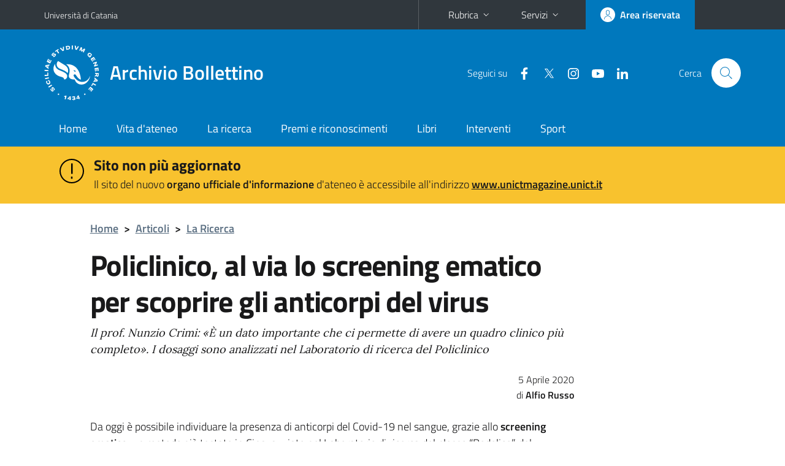

--- FILE ---
content_type: text/html; charset=utf-8
request_url: https://www.archiviobollettino.unict.it/articoli/emergenza-covid-policlinico-al-lo-screening-ematico-scoprire-gli-anticorpi-del-virus
body_size: 15587
content:
<!DOCTYPE html>
<html lang="it">
<head>
<meta charset="utf-8">
<title>Policlinico, al via lo screening ematico per scoprire gli anticorpi del virus | Archivio Bollettino</title>
<meta name="viewport" content="width=device-width,initial-scale=1,shrink-to-fit=no">
<link rel="shortcut icon" href="https://www.archiviobollettino.unict.it/sites/all/themes/id_theme_bollettino/favicon.ico" type="image/vnd.microsoft.icon">
<meta name="description" content="Il prof. Nunzio Crimi: «È un dato importante che ci permette di avere un quadro clinico più completo». I dosaggi sono analizzati nel Laboratorio di ricerca del Policlinico">
<meta name="generator" content="Drupal 7 (https://www.drupal.org)">
<link rel="canonical" href="https://www.archiviobollettino.unict.it/articoli/emergenza-covid-policlinico-al-lo-screening-ematico-scoprire-gli-anticorpi-del-virus">
<link rel="shortlink" href="https://www.archiviobollettino.unict.it/node/2405">
<link href="/bootstrap-italia/css/bootstrap-italia.min.css" rel="stylesheet">
<link type="text/css" rel="stylesheet" href="https://www.archiviobollettino.unict.it/sites/default/files/css/css_xE-rWrJf-fncB6ztZfd2huxqgxu4WO-qwma6Xer30m4.css" media="all">
<link type="text/css" rel="stylesheet" href="https://www.archiviobollettino.unict.it/sites/default/files/css/css_oxEKtbBVVcI_KEerobEBTHhrBQELn6LJij9F7MqK74E.css" media="all">
<link type="text/css" rel="stylesheet" href="https://www.archiviobollettino.unict.it/sites/default/files/css/css_3UCeMC83UohvYpN4MXTUxSGA-Ef98I5B2UbBANY_g5c.css" media="all">
<style type="text/css" media="all">
<!--/*--><![CDATA[/*><!--*/
#alert{background:#f8c22e}#alert h2{font-size:1.333em}#alert a{color:#1c1c1c}
.skiplinks{background-color:#fff}#menu-di-servizio .dropdown-menu,.it-header-slim-right-zone .dropdown-menu{z-index:9999}#menu-servizi{z-index:1001}#nav10.navbar-collapsable{z-index:1000!important}#nav10.navbar-collapsable .close-div{background-color:transparent}

/*]]>*/-->
</style>
<link type="text/css" rel="stylesheet" href="https://www.archiviobollettino.unict.it/sites/default/files/css/css_E4VlyxyL3JMcT6dslWLGb0uQdoI2bh_Xj0N65V-bcWo.css" media="all">
<link type="text/css" rel="stylesheet" href="https://www.archiviobollettino.unict.it/sites/default/files/css/css_wEX_GCUWoTJOGuj71LYT_-mQU8CDqfd7NNQUmBSyfXQ.css" media="all">
<script type="text/javascript" src="https://www.archiviobollettino.unict.it/sites/default/files/js/js_6UR8aB1w5-y_vdUUdWDWlX2QhWu_qIXlEGEV48YgV-c.js"></script>
<script type="text/javascript" src="https://www.archiviobollettino.unict.it/sites/default/files/js/js_onbE0n0cQY6KTDQtHO_E27UBymFC-RuqypZZ6Zxez-o.js"></script>
<script type="text/javascript" src="https://www.archiviobollettino.unict.it/sites/default/files/js/js_1WRuBkG7jpCBl7ywzd20hpLvgBOjk8HhYzHBEhWkZgs.js"></script>
<script type="text/javascript">
<!--//--><![CDATA[//><!--
jQuery.extend(Drupal.settings, {"basePath":"\/","pathPrefix":"","setHasJsCookie":0,"ajaxPageState":{"theme":"id_theme_bollettino","theme_token":"ssRpCs55SiPxDuzVlYA3_2JKNEx32MEJbYlrvvYNRm8","js":{"sites\/all\/modules\/jquery_update\/replace\/jquery\/2.2\/jquery.min.js":1,"misc\/jquery-extend-3.4.0.js":1,"misc\/jquery-html-prefilter-3.5.0-backport.js":1,"misc\/jquery.once.js":1,"misc\/drupal.js":1,"sites\/all\/modules\/jquery_update\/js\/jquery_browser.js":1,"misc\/form-single-submit.js":1,"public:\/\/languages\/it_sOLIX81dsmh4Avcfz92M8i0q2NcvWMh5SCl03pwUEjA.js":1,"sites\/all\/libraries\/colorbox\/jquery.colorbox-min.js":1,"sites\/all\/modules\/colorbox\/js\/colorbox.js":1,"sites\/all\/modules\/colorbox\/styles\/default\/colorbox_style.js":1,"sites\/all\/modules\/lightbox2\/js\/lightbox_lite.js":1},"css":{"modules\/system\/system.base.css":1,"modules\/system\/system.menus.css":1,"modules\/system\/system.messages.css":1,"modules\/system\/system.theme.css":1,"sites\/all\/modules\/calendar\/css\/calendar_multiday.css":1,"modules\/field\/theme\/field.css":1,"modules\/node\/node.css":1,"modules\/search\/search.css":1,"modules\/user\/user.css":1,"sites\/all\/modules\/views\/css\/views.css":1,"sites\/all\/modules\/ckeditor\/css\/ckeditor.css":1,"sites\/all\/modules\/colorbox\/styles\/default\/colorbox_style.css":1,"sites\/all\/modules\/ctools\/css\/ctools.css":1,"sites\/all\/modules\/lightbox2\/css\/lightbox_lite.css":1,"0":1,"1":1,"sites\/all\/modules\/date\/date_api\/date.css":1,"sites\/all\/themes\/id_theme\/style.css":1,"sites\/all\/themes\/id_theme_bollettino\/bollettino.css":1}},"colorbox":{"opacity":"0.85","current":"{current} of {total}","previous":"\u00ab Prev","next":"Next \u00bb","close":"Close","maxWidth":"98%","maxHeight":"98%","fixed":true,"mobiledetect":true,"mobiledevicewidth":"480px","file_public_path":"\/sites\/default\/files","specificPagesDefaultValue":"admin*\nimagebrowser*\nimg_assist*\nimce*\nnode\/add\/*\nnode\/*\/edit\nprint\/*\nprintpdf\/*\nsystem\/ajax\nsystem\/ajax\/*"},"lightbox2":{"rtl":"0","file_path":"\/(\\w\\w\/)public:\/","default_image":"\/sites\/all\/modules\/lightbox2\/images\/brokenimage.jpg","border_size":10,"font_color":"000","box_color":"fff","top_position":"","overlay_opacity":"0.8","overlay_color":"000","disable_close_click":1,"resize_sequence":0,"resize_speed":400,"fade_in_speed":400,"slide_down_speed":600,"use_alt_layout":0,"disable_resize":0,"disable_zoom":0,"force_show_nav":0,"show_caption":1,"loop_items":0,"node_link_text":"View Image Details","node_link_target":0,"image_count":"Image !current of !total","video_count":"Video !current of !total","page_count":"Page !current of !total","lite_press_x_close":"press \u003Ca href=\u0022#\u0022 onclick=\u0022hideLightbox(); return FALSE;\u0022\u003E\u003Ckbd\u003Ex\u003C\/kbd\u003E\u003C\/a\u003E to close","download_link_text":"","enable_login":false,"enable_contact":false,"keys_close":"c x 27","keys_previous":"p 37","keys_next":"n 39","keys_zoom":"z","keys_play_pause":"32","display_image_size":"original","image_node_sizes":"()","trigger_lightbox_classes":"","trigger_lightbox_group_classes":"","trigger_slideshow_classes":"","trigger_lightframe_classes":"","trigger_lightframe_group_classes":"","custom_class_handler":0,"custom_trigger_classes":"","disable_for_gallery_lists":1,"disable_for_acidfree_gallery_lists":true,"enable_acidfree_videos":true,"slideshow_interval":5000,"slideshow_automatic_start":true,"slideshow_automatic_exit":true,"show_play_pause":true,"pause_on_next_click":false,"pause_on_previous_click":true,"loop_slides":false,"iframe_width":600,"iframe_height":400,"iframe_border":1,"enable_video":0,"useragent":"Mozilla\/5.0 (Macintosh; Intel Mac OS X 10_15_7) AppleWebKit\/537.36 (KHTML, like Gecko) Chrome\/131.0.0.0 Safari\/537.36; ClaudeBot\/1.0; +claudebot@anthropic.com)"},"urlIsAjaxTrusted":{"\/search\/node":true}});
//--><!]]>
</script>
</head>
<body class="html not-front not-logged-in no-sidebars page-node page-node- page-node-2405 node-type-articolo">
<div class="skiplinks"><a class="sr-only sr-only-focusable" href="#it-main" accesskey="c">Vai al contenuto principale</a><a class="sr-only sr-only-focusable" href="#it-main-menu" accesskey="n">Vai al menu di navigazione</a></div>
<header class="it-header-wrapper">
<div class="it-header-slim-wrapper">
<div class="container">
<div class="row"><div class="col-12">
<div class="it-header-slim-wrapper-content">
<a class="d-none d-lg-block navbar-brand" href="https://www.unict.it">Università di Catania</a>
<div class="nav-mobile"><nav aria-label="Navigazione accessoria">
<a class="it-opener d-lg-none mr-1" href="https://www.unict.it" aria-hidden="true" tabindex="-1">Università di Catania</a><a class="it-opener d-lg-none" data-toggle="collapse" href="#menu-di-servizio" role="button" aria-expanded="false" aria-controls="menu-di-servizio" title="Apri il menu di servizio"><svg class="icon" role="img"><use href="/bootstrap-italia/svg/sprite.svg#it-expand"></use></svg></a>
<div class="link-list-wrapper collapse" id="menu-di-servizio">
<ul class="link-list border-right-0 pr-0">
<li class="dropdown"><a class="list-item dropdown-toggle" href="#" role="button" data-toggle="dropdown" aria-expanded="false">Rubrica<svg class="icon d-none d-lg-block" role="img"><use href="/bootstrap-italia/svg/sprite.svg#it-expand"></use></svg></a>
<div class="dropdown-menu"><div class="row"><div class="col-12 px-3">
<form action="https://www.unict.it/content/cerca-nella-rubrica" method="post" id="rubrica-form" accept-charset="UTF-8" class="unict-form">
<div class="container">
<div class="form-row"><label for="input-01" class="sr-only">Cerca nella rubrica per cognome</label><input required id="input-01" name="trova" type="text" class="form-control" autocomplete="family-name" placeholder="Cerca nella rubrica per cognome"></div>
<div class="form-row mt-2 mb-1"><input type="submit" class="btn btn-primary btn-xs py-1" value="CERCA"></div>
</div>
</form>
</div></div></div></li>
<li class="dropdown"><a class="list-item dropdown-toggle" href="#" role="button" data-toggle="dropdown" aria-expanded="false">Servizi<svg class="icon d-none d-lg-block" role="img"><use href="/bootstrap-italia/svg/sprite.svg#it-expand"></use></svg></a>
<div class="dropdown-menu" id="menu-servizi"><div class="row"><div class="col-12"><div class="link-list-wrapper">
<ul>
<li><a class="list-item" href="https://studenti.smartedu.unict.it" target="_blank" rel="noopener"><span>Portale studenti</span></a></li>
<li><a class="list-item" href="https://docenti.smartedu.unict.it/docenti/" target="_blank" rel="noopener"><span>Portale docenti / didattica</span></a></li>
<li><a class="list-item" href="https://intranet.unict.it" target="_blank" rel="noopener"><span>Portale personale</span></a></li>
<li><a class="list-item" href="https://segreterie.smartedu.unict.it" target="_blank" rel="noopener"><span>Portale segreterie</span></a></li>
<li><a class="list-item" href="https://www.sida.unict.it" target="_blank" rel="noopener"><span>Biblioteca digitale</span></a></li>
<li><a class="list-item" href="https://webmail365.unict.it" target="_blank" rel="noopener"><span>Webmail studenti</span></a></li>
<li><a class="list-item" href="https://webmail.unict.it" target="_blank" rel="noopener"><span>Webmail docenti e personale</span></a></li>
<li><a class="list-item" href="https://studium.unict.it" target="_blank" rel="noopener"><span>E-learning / Studium</span></a></li>
<li><a class="list-item" href="https://www.unict.it/servizi/servizi-web"><span>Servizi informatici</span></a></li>
<li><a class="list-item" href="https://www.unict.it/servizi"><span><strong>Tutti i servizi</strong> &raquo;</span></a></li>
</ul>
</div></div></div></div></li>
</ul>
</div>
</nav></div>
<div class="it-header-slim-right-zone margin-right-zone">
<a class="btn btn-icon btn-full" href="/user"><span class="rounded-icon"><svg class="icon icon-primary" role="img" aria-label="Accedi all'area riservata"><use href="/bootstrap-italia/svg/sprite.svg#it-user"></use></svg></span><span class="d-none d-lg-block">Area riservata</span></a>
</div>
</div>
</div></div>
</div>
</div>
<div class="it-nav-wrapper">
<div class="it-header-center-wrapper">
<div class="container">
<div class="row"><div class="col-12">
<div class="it-header-center-content-wrapper">
<div class="it-brand-wrapper"><a href="/"><img src="/sites/all/themes/id_theme/unict.svg" alt="Logo UniCt" class="icon unict"><div class="it-brand-text"><h2>Archivio Bollettino</h2></div></a></div>
<div class="it-right-zone"><div class="it-socials d-none d-md-flex"><span>Seguici&nbsp;su</span><ul><li><a href="https://www.facebook.com/universitadeglistudicatania"><svg class="icon" aria-label="Facebook"><use href="/bootstrap-italia/svg/sprite.svg#it-facebook"></use></svg></a></li>
<li><a href="https://twitter.com/unict_it"><svg class="icon" aria-label="Twitter"><use href="/bootstrap-italia/svg/sprite.svg#it-twitter"></use></svg></a></li>
<li><a href="https://www.instagram.com/unictcomunica/"><svg class="icon" aria-label="Instagram"><use href="/bootstrap-italia/svg/sprite.svg#it-instagram"></use></svg></a></li>
<li><a href="https://www.youtube.com/@webtvunict"><svg class="icon" aria-label="YouTube"><use href="/bootstrap-italia/svg/sprite.svg#it-youtube"></use></svg></a></li>
<li><a href="https://it.linkedin.com/school/university-of-catania/"><svg class="icon" aria-label="LinkedIn"><use href="/bootstrap-italia/svg/sprite.svg#it-linkedin"></use></svg></a></li>
</ul></div><div class="it-search-wrapper"><span class="d-none d-md-block">Cerca</span><a class="search-link rounded-icon" href="#" data-target="#searchModal" data-toggle="modal" aria-label="Cerca" title="Cerca"><svg class="icon" role="img"><use href="/bootstrap-italia/svg/sprite.svg#it-search"></use></svg></a></div>
</div>
</div>
</div></div>
</div>
</div>
<div class="it-header-navbar-wrapper">
<div class="container">
<div class="row"><div class="col-12">
<nav class="navbar navbar-expand-lg" aria-label="Navigazione principale">
<button class="custom-navbar-toggler" type="button" aria-controls="nav10" aria-expanded="false" aria-label="attiva / disattiva la navigazione" data-target="#nav10"><svg class="icon" role="img"><use href="/bootstrap-italia/svg/sprite.svg#it-burger"></use></svg></button>
<div class="navbar-collapsable" id="nav10">
<div class="overlay"></div>
<div class="close-div"><button class="close-menu border-0" type="button" aria-label="chiudi"><svg class="icon icon-white" role="img"><use href="/bootstrap-italia/svg/sprite.svg#it-close-big"></use></svg></button></div>
<div class="menu-wrapper" id="it-main-menu">
<ul class="navbar-nav">
<li class="nav-item"><a class="nav-link" href="/">Home</a></li>
<li class="nav-item"><a class="nav-link" href="/vita-dateneo">Vita d&#039;ateneo</a></li>
<li class="nav-item"><a class="nav-link" href="/la-ricerca">La ricerca</a></li>
<li class="nav-item"><a class="nav-link" href="/premi-e-riconoscimenti">Premi e riconoscimenti</a></li>
<li class="nav-item"><a class="nav-link" href="/libri">Libri</a></li>
<li class="nav-item"><a class="nav-link" href="/interventi">Interventi</a></li>
<li class="nav-item"><a class="nav-link" href="/sport">Sport</a></li>
</ul>
</div>
</div>
</nav>
</div></div>
</div>
</div>
</div>
</header>
<div class="region region-after-header">
<div id="block-block-3" class="block block-block">

<div class="content">
<section id="alert"><article><div class="container"><div class="row pt-3">
<div class="col-lg-1 col-2 text-right"><svg class="icon icon-lg"><use href="/bootstrap-italia/svg/sprite.svg#it-warning-circle"></use></svg></div>
<div class="col-lg-11 col-9"><h2 class="mb-1">Sito non più aggiornato</h2><p>Il sito del nuovo <b>organo ufficiale d'informazione</b> d'ateneo è accessibile all'indirizzo <a href="https://www.unictmagazine.unict.it"><b>www.unictmagazine.unict.it</b></a></p></div>
</div></div></article></section>
</div>
</div>
</div>
<main id="it-main">
<section id="breadcrumb">
<div class="container">
<div class="row">
<div class="offset-lg-1 col-lg-11 col-md-12 px-3 px-sm-0 pb-2">
<nav class="breadcrumb-container" aria-label="Percorso di navigazione">
<ol class="breadcrumb">
<li class="breadcrumb-item"><a href="/">Home</a><span class="separator">&gt;</span></li>
<li class="breadcrumb-item"><a href="/archivio-articoli">Articoli</a><span class="separator">&gt;</span></li>
<li class="breadcrumb-item"><a href="/la-ricerca">La Ricerca</a></li></ol>
</nav>
</div>
</div>
</div>
</section>
<section id="content">
<div class="container">
<div class="row">
<div class="offset-lg-1 col-lg-8 col-md-12 px-3 px-sm-0">
<article id="content-node-2405">
<h1>Policlinico, al via lo screening ematico per scoprire gli anticorpi del virus</h1><div class="region region-content">
<div id="block-system-main" class="block block-system">

<div class="content">
<div id="node-2405" class="node node-articolo clearfix" about="/articoli/emergenza-covid-policlinico-al-lo-screening-ematico-scoprire-gli-anticorpi-del-virus" typeof="sioc:Item foaf:Document">

  
      <span property="dc:title" content="Policlinico, al via lo screening ematico per scoprire gli anticorpi del virus" class="rdf-meta element-hidden"></span>
  
  <div class="content">
    <div class="field field-name-field-abstract-ckeditor text-serif font-italic"><div class="field-items"><div class="field-item even"><p>Il prof. Nunzio Crimi: «È un dato importante che ci permette di avere un quadro clinico più completo». I dosaggi sono analizzati nel Laboratorio di ricerca del Policlinico</p>
</div></div></div><div class="field field-name-field-data-pubblicazione field-type-datetime field-label-hidden"><div class="field-items"><div class="field-item even"><span  property="dc:date" datatype="xsd:dateTime" content="2020-04-05T00:00:00+02:00" class="date-display-single">5 Aprile 2020</span></div></div></div><div class="field field-name-field-autore field-type-text field-label-hidden"><div class="field-items"><div class="field-item even">Alfio Russo</div></div></div><div class="field field-name-body field-type-text-with-summary field-label-hidden"><div class="field-items"><div class="field-item even" property="content:encoded"><p>Da oggi è possibile individuare la presenza di anticorpi del Covid-19 nel sangue, grazie allo <strong>screening ematico</strong>, un metodo già testato in Cina, avviato nel Laboratorio di ricerca del plesso “Rodolico” del “Policlinico” dell’Università di Catania.</p>
<p>Un altro contributo importante, dunque, da parte dell’ateneo catanese per l’emergenza Covid-19 visto che, come afferma il prof. <strong>Nunzio Crimi</strong>, ordinario di Malattie dell’Apparato respiratorio, «il dato ottenuto tramite lo screening ci permette di avere un quadro clinico più completo e soprattutto di definire i casi di polmonite da Covid dai casi di polmonite non-Covid e di individuare i soggetti asintomatici». «Il Laboratorio ricerca dell’ateneo di Catania – aggiunge il docente - può effettuare anche 100 dosaggi al giorno e ha già avviato una collaborazione con i reparti di Malattie infettive dell’Ospedale San Marco e di Medicina d’urgenza del presidio “Rodolico” del Policlinico».</p>
<p>«Lo screening ematico – spiega il prof. Crimi - ci permette di ottenere una risposta in 15-20 minuti sulla presenza nel sangue degli anticorpi IgG e IgM rivolti al Covid-19. Questo dato non sostituisce, ma si integra con quello del tampone. È molto utile perché in tempi brevi possiamo effettuare una diagnosi da Covid-19, aumentando così la sensibilità diagnostica. L’utilità del dosaggio ci consente, inoltre, un migliore monitoraggio dei pazienti affetti da Covid e anche di individuare i soggetti asintomatici».</p>
<p>La “ricetta” di questa metodologia risiede nelle immunoglobuline presenti nel sangue: le IgM e le IgG. «Le IgM – aggiunge Crimi - ci permettono di capire se vi è in atto una infezione e quindi ad un elevato valore di IgM corrisponde una infezione più acuta. Le IgG, gli anticorpi “buoni”, deputati alla difesa del nostro corpo, ci consentono di seguire le diverse fasi dell’infezione, da quella più acuta (di solito i primi sette giorni) fino alla guarigione. Più basso è il livello delle IgM e più alto è quello delle IgG per capire che il paziente sta per guarire».</p>
<p>Un dato molto importante anche per l’identificazione dei soggetti asintomatici: «I portatori sani non presentano alcun sintomo di fatto, ma possono contagiare soggetti sani – precisa il docente -. Il dosaggio mi consente di classificare e di definire l’ipotesi di positività del soggetto asintomatico». «Ovviamente – ci tiene a sottolineare il prof. Crimi - il dato dello screening ematico si aggiunge agli altri per un quadro clinico più completo e quindi al dato epidemiologico relativo ai contatti con altre persone positive; al dato sintomatologico (febbre alta, astenia, dolori muscolari, rinocongiuntivite, mal di gola, affanno respiratorio nella fase più acuta); al dato laboratoriale, il tampone; all’esame radiologico, la tac al torace».</p>
</div></div></div><div class="field field-name-field-leggi-anche field-type-viewfield field-label-hidden"><div class="field-items"><div class="field-item even"><div class="view view-similarterms view-id-similarterms view-display-id-block view-dom-id-c39beda45b23a44d20c92b8d0cafd113">
            <div class="view-header">
      <div class="unict_headings"><h3 class="mb-0">Sull'argomento <b>Emergenza Covid-19</b> leggi anche</h3></div>
    </div>
  
  
  
      <div class="view-content">
      <div class="table-responsive-xl mb-3"><table class="table-caption-side-top table-sm views-table cols-0 table">
<caption>Il contributo dell&#039;Università di Catania</caption>
<tbody>
<tr><td class="views-field views-field-field-data-pubblicazione views-align-left"><span  property="dc:date" datatype="xsd:dateTime" content="2021-09-07T00:00:00+02:00" class="date-display-single">07/09/2021</span></td><td class="views-field views-field-title views-align-left"><strong><a href="/articoli/il-malessere-degli-studenti-dell%E2%80%99ateneo-durante-la-pandemia">Il malessere degli studenti dell’Ateneo durante la pandemia</a></strong></td></tr>
<tr><td class="views-field views-field-field-data-pubblicazione views-align-left"><span  property="dc:date" datatype="xsd:dateTime" content="2021-03-01T00:00:00+01:00" class="date-display-single">01/03/2021</span></td><td class="views-field views-field-title views-align-left"><strong><a href="/articoli/la-gestione-del-paziente-oncologico-epoca-covid-19">La gestione del paziente oncologico in epoca Covid-19</a></strong></td></tr>
<tr><td class="views-field views-field-field-data-pubblicazione views-align-left"><span  property="dc:date" datatype="xsd:dateTime" content="2021-02-28T00:00:00+01:00" class="date-display-single">28/02/2021</span></td><td class="views-field views-field-title views-align-left"><strong><a href="/articoli/universit%C3%A0-di-catania-prima-fila-italia-nella-campagna-di-vaccinazione">Università di Catania in prima fila in Italia nella campagna di vaccinazione</a></strong></td></tr>
<tr><td class="views-field views-field-field-data-pubblicazione views-align-left"><span  property="dc:date" datatype="xsd:dateTime" content="2021-02-24T00:00:00+01:00" class="date-display-single">24/02/2021</span></td><td class="views-field views-field-title views-align-left"><strong><a href="/gallery/tablet-comodato-d%E2%80%99uso-gratuito-studenti-del-dipartimento-di-scienze-politiche-e-sociali">Tablet in comodato d’uso gratuito per studenti del dipartimento di Scienze politiche e sociali</a></strong></td></tr>
<tr><td class="views-field views-field-field-data-pubblicazione views-align-left"><span  property="dc:date" datatype="xsd:dateTime" content="2020-11-05T00:00:00+01:00" class="date-display-single">05/11/2020</span></td><td class="views-field views-field-title views-align-left"><strong><a href="/articoli/pace-un-tool-software-di-supporto-ai-radiologi-nella-lotta-al-covid-19">Pace, un tool software di supporto ai radiologi nella lotta al COVID-19</a></strong></td></tr>
<tr><td class="views-field views-field-field-data-pubblicazione views-align-left"><span  property="dc:date" datatype="xsd:dateTime" content="2020-11-03T00:00:00+01:00" class="date-display-single">03/11/2020</span></td><td class="views-field views-field-title views-align-left"><strong><a href="/articoli/coronavirus-medici-specializzandi-intesa-tra-regione-siciliana-e-universit%C3%A0">Coronavirus: medici specializzandi, intesa tra Regione Siciliana e Università</a></strong></td></tr>
<tr><td class="views-field views-field-field-data-pubblicazione views-align-left"><span  property="dc:date" datatype="xsd:dateTime" content="2020-09-29T00:00:00+02:00" class="date-display-single">29/09/2020</span></td><td class="views-field views-field-title views-align-left"><strong><a href="/articoli/la-profssa-caterina-ledda-prima-%E2%80%9Ccovid-manager%E2%80%9D-italia">La prof.ssa Caterina Ledda prima “Covid manager” certificata in Italia </a></strong></td></tr>
<tr><td class="views-field views-field-field-data-pubblicazione views-align-left"><span  property="dc:date" datatype="xsd:dateTime" content="2020-09-11T00:00:00+02:00" class="date-display-single">11/09/2020</span></td><td class="views-field views-field-title views-align-left"><strong><a href="/articoli/emergenza-covid-al-policlinico-e-al-garibaldi-i-centri-trasfusionali-la-raccolta-di-plasma">Emergenza Covid, al Policlinico e al Garibaldi i Centri Trasfusionali per la raccolta di plasma</a></strong></td></tr>
<tr><td class="views-field views-field-field-data-pubblicazione views-align-left"><span  property="dc:date" datatype="xsd:dateTime" content="2020-07-28T00:00:00+02:00" class="date-display-single">28/07/2020</span></td><td class="views-field views-field-title views-align-left"><strong><a href="/comunicati_stampa/alto-gradimento-la-dad-di-unict-un-sondaggio-tra-gli-studenti-premia-l%E2%80%99impegno">Alto gradimento per la Dad di Unict, un sondaggio tra gli studenti premia l’impegno dell’Ateneo durante il lockdown</a></strong></td></tr>
<tr><td class="views-field views-field-field-data-pubblicazione views-align-left"><span  property="dc:date" datatype="xsd:dateTime" content="2020-07-10T00:00:00+02:00" class="date-display-single">10/07/2020</span></td><td class="views-field views-field-title views-align-left"><strong><a href="/articoli/l%E2%80%99universit%C3%A0-di-catania-incontra-il-mondo-imprenditoriale">L’Università di Catania incontra il mondo imprenditoriale</a></strong></td></tr>
<tr><td class="views-field views-field-field-data-pubblicazione views-align-left"><span  property="dc:date" datatype="xsd:dateTime" content="2020-07-09T00:00:00+02:00" class="date-display-single">09/07/2020</span></td><td class="views-field views-field-title views-align-left"><strong><a href="/gallery/le-prime-lauree-presenza-dopo-l%E2%80%99emergenza-sanitaria">Le prime lauree in presenza dopo l’emergenza sanitaria</a></strong></td></tr>
<tr><td class="views-field views-field-field-data-pubblicazione views-align-left"><span  property="dc:date" datatype="xsd:dateTime" content="2020-06-29T00:00:00+02:00" class="date-display-single">29/06/2020</span></td><td class="views-field views-field-title views-align-left"><strong><a href="/articoli/%E2%80%9Cpillole-di-museo%E2%80%9D-tour-virtuali-alla-scoperta-del-patrimonio-museale-dell%E2%80%99universit%C3%A0-di">“Pillole di Museo”, tour virtuali alla scoperta del patrimonio museale dell’Università di Catania</a></strong></td></tr>
<tr><td class="views-field views-field-field-data-pubblicazione views-align-left"><span  property="dc:date" datatype="xsd:dateTime" content="2020-06-27T00:00:00+02:00" class="date-display-single">27/06/2020</span></td><td class="views-field views-field-title views-align-left"><strong><a href="/articoli/mascherine-testate-dall%E2%80%99anti-covid-lab-hanno-ottenuto-la-certificazione-delliss">Mascherine testate dall’Anti-Covid Lab hanno ottenuto la certificazione dell&#039;ISS</a></strong></td></tr>
<tr><td class="views-field views-field-field-data-pubblicazione views-align-left"><span  property="dc:date" datatype="xsd:dateTime" content="2020-06-22T00:00:00+02:00" class="date-display-single">22/06/2020</span></td><td class="views-field views-field-title views-align-left"><strong><a href="/articoli/la-specializzazione-dei-saperi-nellera-del-post-covid-19">La specializzazione dei saperi nell&#039;era del post Covid-19</a></strong></td></tr>
<tr><td class="views-field views-field-field-data-pubblicazione views-align-left"><span  property="dc:date" datatype="xsd:dateTime" content="2020-05-29T00:00:00+02:00" class="date-display-single">29/05/2020</span></td><td class="views-field views-field-title views-align-left"><strong><a href="/comunicati_stampa/orientamento-da-luglio-il-corso-di-preparazione-ai-test-di-ammissione-ai-corsi-di">Orientamento, da luglio il corso di preparazione ai test di ammissione ai corsi di area medica </a></strong></td></tr>
<tr><td class="views-field views-field-field-data-pubblicazione views-align-left"><span  property="dc:date" datatype="xsd:dateTime" content="2020-05-28T00:00:00+02:00" class="date-display-single">28/05/2020</span></td><td class="views-field views-field-title views-align-left"><strong><a href="/gallery/emergenza-covid-mascherine-il-personale-dell%E2%80%99universit%C3%A0-di-catania">Emergenza Covid, mascherine per il personale dell’Università di Catania</a></strong></td></tr>
<tr><td class="views-field views-field-field-data-pubblicazione views-align-left"><span  property="dc:date" datatype="xsd:dateTime" content="2020-05-27T00:00:00+02:00" class="date-display-single">27/05/2020</span></td><td class="views-field views-field-title views-align-left"><strong><a href="/articoli/di3a-continuano-le-visite-tecniche-virtuali">Di3A, continuano le visite tecniche virtuali</a></strong></td></tr>
<tr><td class="views-field views-field-field-data-pubblicazione views-align-left"><span  property="dc:date" datatype="xsd:dateTime" content="2020-05-27T00:00:00+02:00" class="date-display-single">27/05/2020</span></td><td class="views-field views-field-title views-align-left"><strong><a href="/articoli/tremila-litri-di-igienizzante-dall%E2%80%99universit%C3%A0-di-catania-bergamo-e-somaglie">Tremila litri di igienizzante dall’Università di Catania a Bergamo e Somaglia </a></strong></td></tr>
<tr><td class="views-field views-field-field-data-pubblicazione views-align-left"><span  property="dc:date" datatype="xsd:dateTime" content="2020-05-26T00:00:00+02:00" class="date-display-single">26/05/2020</span></td><td class="views-field views-field-title views-align-left"><strong><a href="/articoli/lo-%E2%80%98speaker%E2%80%99-degli-open-days">Lo ‘speaker’ degli Open Days </a></strong></td></tr>
<tr><td class="views-field views-field-field-data-pubblicazione views-align-left"><span  property="dc:date" datatype="xsd:dateTime" content="2020-05-21T00:00:00+02:00" class="date-display-single">21/05/2020</span></td><td class="views-field views-field-title views-align-left"><strong><a href="/articoli/%E2%80%9C-catania-turismo-%C3%A8%E2%80%A6%E2%80%9D-baudo-parmitano-e-altri-famosi-testimonial-di-uno-spot-la-citt%C3%A0">“A Catania turismo è…”: Baudo, Parmitano e altri catanesi testimonial di uno spot per la città</a></strong></td></tr>
<tr><td class="views-field views-field-field-data-pubblicazione views-align-left"><span  property="dc:date" datatype="xsd:dateTime" content="2020-05-21T00:00:00+02:00" class="date-display-single">21/05/2020</span></td><td class="views-field views-field-title views-align-left"><strong><a href="/articoli/open-days-concluso-l%E2%80%99evento-di-orientamento-chi-vuole-iscriversi-all%E2%80%99universit%C3%A0-di-catania">Open Days, concluso l’evento di orientamento per chi vuole iscriversi all’Università di Catania</a></strong></td></tr>
<tr><td class="views-field views-field-field-data-pubblicazione views-align-left"><span  property="dc:date" datatype="xsd:dateTime" content="2020-05-19T00:00:00+02:00" class="date-display-single">19/05/2020</span></td><td class="views-field views-field-title views-align-left"><strong><a href="/articoli/open-days-oggi-la-seconda-giornata-dedicata-ai-dipartimenti-dell%E2%80%99area-delle-scienze-della">Open Days, oggi la seconda giornata dedicata ai dipartimenti dell’area delle Scienze della Vita</a></strong></td></tr>
<tr><td class="views-field views-field-field-data-pubblicazione views-align-left"><span  property="dc:date" datatype="xsd:dateTime" content="2020-05-18T00:00:00+02:00" class="date-display-single">18/05/2020</span></td><td class="views-field views-field-title views-align-left"><strong><a href="/articoli/economia-nuove-%E2%80%98videopillole%E2%80%99-sugli-effetti-di-covid-19">Economia, nuove ‘videopillole’ sugli effetti di Covid-19</a></strong></td></tr>
<tr><td class="views-field views-field-field-data-pubblicazione views-align-left"><span  property="dc:date" datatype="xsd:dateTime" content="2020-05-18T00:00:00+02:00" class="date-display-single">18/05/2020</span></td><td class="views-field views-field-title views-align-left"><strong><a href="/articoli/open-days-unict-2020-inaugurato-l%E2%80%99evento-line-dedicato-chi-vuole-iscriversi-all%E2%80%99universit%C3%A0">Open Days Unict 2020, inaugurato l’evento on line dedicato a chi vuole iscriversi all’Università</a></strong></td></tr>
<tr><td class="views-field views-field-field-data-pubblicazione views-align-left"><span  property="dc:date" datatype="xsd:dateTime" content="2020-05-18T00:00:00+02:00" class="date-display-single">18/05/2020</span></td><td class="views-field views-field-title views-align-left"><strong><a href="/articoli/covid-19-policlinico-e-unict-prima-linea-nello-studio-nazionale-sul-plasma">Covid-19, Policlinico e Unict in prima linea nello studio nazionale sul plasma</a></strong></td></tr>
<tr><td class="views-field views-field-field-data-pubblicazione views-align-left"><span  property="dc:date" datatype="xsd:dateTime" content="2020-05-18T00:00:00+02:00" class="date-display-single">18/05/2020</span></td><td class="views-field views-field-title views-align-left"><strong><a href="/articoli/la-mia-vita-dopo-il-covid">#LaMiaVita Dopo Il Covid</a></strong></td></tr>
<tr><td class="views-field views-field-field-data-pubblicazione views-align-left"><span  property="dc:date" datatype="xsd:dateTime" content="2020-05-14T00:00:00+02:00" class="date-display-single">14/05/2020</span></td><td class="views-field views-field-title views-align-left"><strong><a href="/articoli/open-days-%E2%80%9Conline%E2%80%9D-l%E2%80%99universit%C3%A0-di-catania-si-presenta-alle-future-matricole">Open Days “online”, l’Università di Catania si presenta alle future matricole</a></strong></td></tr>
<tr><td class="views-field views-field-field-data-pubblicazione views-align-left"><span  property="dc:date" datatype="xsd:dateTime" content="2020-05-13T00:00:00+02:00" class="date-display-single">13/05/2020</span></td><td class="views-field views-field-title views-align-left"><strong><a href="/articoli/cinap-uno-%E2%80%9Csportello-virtuale%E2%80%9D-le-future-matricole-con-disabilit%C3%A0-e-dsa">CInAP, uno “sportello virtuale” per le future matricole con disabilità e Dsa</a></strong></td></tr>
<tr><td class="views-field views-field-field-data-pubblicazione views-align-left"><span  property="dc:date" datatype="xsd:dateTime" content="2020-05-11T00:00:00+02:00" class="date-display-single">11/05/2020</span></td><td class="views-field views-field-title views-align-left"><strong><a href="/articoli/microsoft-live-edu-la-didattica-distanza-e-la-risposta-dell%E2%80%99ateneo-alla-crisi-%E2%80%98covid-19%E2%80%99">Microsoft Live Edu, la didattica a distanza e la risposta dell’Ateneo alla crisi ‘Covid-19’</a></strong></td></tr>
<tr><td class="views-field views-field-field-data-pubblicazione views-align-left"><span  property="dc:date" datatype="xsd:dateTime" content="2020-05-09T00:00:00+02:00" class="date-display-single">09/05/2020</span></td><td class="views-field views-field-title views-align-left"><strong><a href="/articoli/video-%E2%80%98pillole%E2%80%99-di-economia-sui-problemi-derivanti-dall%E2%80%99emergenza-covid-19">Video ‘pillole’ di Economia sui problemi derivanti dall’emergenza Covid-19</a></strong></td></tr>
<tr><td class="views-field views-field-field-data-pubblicazione views-align-left"><span  property="dc:date" datatype="xsd:dateTime" content="2020-05-06T00:00:00+02:00" class="date-display-single">06/05/2020</span></td><td class="views-field views-field-title views-align-left"><strong><a href="/articoli/trasferimento-da-altri-atenei-ecco-il-bando-unict">Trasferimento da altri atenei, ecco il bando Unict</a></strong></td></tr>
<tr><td class="views-field views-field-field-data-pubblicazione views-align-left"><span  property="dc:date" datatype="xsd:dateTime" content="2020-05-05T00:00:00+02:00" class="date-display-single">05/05/2020</span></td><td class="views-field views-field-title views-align-left"><strong><a href="/articoli/la-formazione-non-si-ferma-%E2%80%9Cdistanti-ma-vicini%E2%80%9D">La Formazione non si ferma: “Distanti, ma vicini” </a></strong></td></tr>
<tr><td class="views-field views-field-field-data-pubblicazione views-align-left"><span  property="dc:date" datatype="xsd:dateTime" content="2020-05-05T00:00:00+02:00" class="date-display-single">05/05/2020</span></td><td class="views-field views-field-title views-align-left"><strong><a href="/articoli/%E2%80%9Cfase-2%E2%80%9D-ateneo-emanate-le-indicazioni-la-didattica-e-il-rientro-negli-uffici">“Fase 2” in Ateneo, emanate le indicazioni per la didattica e il rientro negli uffici</a></strong></td></tr>
<tr><td class="views-field views-field-field-data-pubblicazione views-align-left"><span  property="dc:date" datatype="xsd:dateTime" content="2020-05-02T00:00:00+02:00" class="date-display-single">02/05/2020</span></td><td class="views-field views-field-title views-align-left"><strong><a href="/articoli/%E2%80%9Cunict-aiuta-chi-ti-aiuta%E2%80%9D-2000-mascherine-ffp3-gli-ospedali-catanesi">“Unict aiuta chi ti aiuta”, 2000 mascherine FFP3 per gli ospedali catanesi</a></strong></td></tr>
<tr><td class="views-field views-field-field-data-pubblicazione views-align-left"><span  property="dc:date" datatype="xsd:dateTime" content="2020-04-30T00:00:00+02:00" class="date-display-single">30/04/2020</span></td><td class="views-field views-field-title views-align-left"><strong><a href="/articoli/proroga-tasse-e-accesso-ai-corsi-di-laurea-due-novit%C3%A0-arrivo">Proroga tasse e accesso ai corsi di laurea, due novità in arrivo</a></strong></td></tr>
<tr><td class="views-field views-field-field-data-pubblicazione views-align-left"><span  property="dc:date" datatype="xsd:dateTime" content="2020-04-29T00:00:00+02:00" class="date-display-single">29/04/2020</span></td><td class="views-field views-field-title views-align-left"><strong><a href="/articoli/sostenibilit%C3%A0-nella-gestione-d%E2%80%99impresa-al-tempo-di-covid-19">Sostenibilità nella gestione d’impresa al tempo di Covid-19</a></strong></td></tr>
<tr><td class="views-field views-field-field-data-pubblicazione views-align-left"><span  property="dc:date" datatype="xsd:dateTime" content="2020-04-28T00:00:00+02:00" class="date-display-single">28/04/2020</span></td><td class="views-field views-field-title views-align-left"><strong><a href="/articoli/tre-docenti-etnei-nella-commissione-di-esperti-del-programma-nazionale-la-ricerca-2021-2027">Tre docenti etnei nella Commissione di esperti del Programma nazionale per la Ricerca 2021-2027</a></strong></td></tr>
<tr><td class="views-field views-field-field-data-pubblicazione views-align-left"><span  property="dc:date" datatype="xsd:dateTime" content="2020-04-09T00:00:00+02:00" class="date-display-single">09/04/2020</span></td><td class="views-field views-field-title views-align-left"><strong><a href="/articoli/%E2%80%9Cunict-aiuta-chi-ti-aiuta%E2%80%9D-gi%C3%A0-raccolti-60-mila-euro-gli-ospedali-catanesi">“Unict aiuta chi ti aiuta”, già raccolti 60 mila euro per gli ospedali catanesi</a></strong></td></tr>
<tr><td class="views-field views-field-field-data-pubblicazione views-align-left"><span  property="dc:date" datatype="xsd:dateTime" content="2020-04-08T00:00:00+02:00" class="date-display-single">08/04/2020</span></td><td class="views-field views-field-title views-align-left"><strong><a href="/articoli/nascere-ai-tempi-del-coronavirus">Nascere ai tempi del Coronavirus</a></strong></td></tr>
<tr><td class="views-field views-field-field-data-pubblicazione views-align-left"><span  property="dc:date" datatype="xsd:dateTime" content="2020-04-06T00:00:00+02:00" class="date-display-single">06/04/2020</span></td><td class="views-field views-field-title views-align-left"><strong><a href="/articoli/cinap-attivi-tutti-i-servizi-supporto-degli-studenti-diversabili-e-con-dsa">CInAP, attivi tutti i servizi a supporto degli studenti diversabili e con Dsa</a></strong></td></tr>
<tr><td class="views-field views-field-field-data-pubblicazione views-align-left"><span  property="dc:date" datatype="xsd:dateTime" content="2020-04-01T00:00:00+02:00" class="date-display-single">01/04/2020</span></td><td class="views-field views-field-title views-align-left"><strong><a href="/articoli/accordo-ersu-unict-la-residenza-toscano-scuderi-alloggio-temporaneo-medici-e-specializzandi">Accordo Ersu-Unict, la residenza Toscano-Scuderi alloggio temporaneo per medici e specializzandi</a></strong></td></tr>
<tr><td class="views-field views-field-field-data-pubblicazione views-align-left"><span  property="dc:date" datatype="xsd:dateTime" content="2020-03-31T00:00:00+02:00" class="date-display-single">31/03/2020</span></td><td class="views-field views-field-title views-align-left"><strong><a href="/gallery/emergenza-covid-al-%E2%80%9Csan-marco%E2%80%9D-aprono-i-reparti-di-clinica-medica-e-pneumologia">Al “San Marco” aprono i reparti di Clinica medica e Pneumologia</a></strong></td></tr>
<tr><td class="views-field views-field-field-data-pubblicazione views-align-left"><span  property="dc:date" datatype="xsd:dateTime" content="2020-03-27T00:00:00+01:00" class="date-display-single">27/03/2020</span></td><td class="views-field views-field-title views-align-left"><strong><a href="/articoli/%E2%80%9Cunict-aiuta-chi-ti-aiuta%E2%80%9D-l%E2%80%99ateneo-sostegno-degli-ospedali-catanesi">“UNICT aiuta chi ti aiuta”, l’ateneo a sostegno degli ospedali catanesi</a></strong></td></tr>
<tr><td class="views-field views-field-field-data-pubblicazione views-align-left"><span  property="dc:date" datatype="xsd:dateTime" content="2020-03-24T00:00:00+01:00" class="date-display-single">24/03/2020</span></td><td class="views-field views-field-title views-align-left"><strong><a href="/articoli/l%E2%80%99universit%C3%A0-di-catania-produrr%C3%A0-soluzione-disinfettante-la-protezione-civile-regionale">L’Università di Catania produrrà soluzione disinfettante per la Protezione civile regionale</a></strong></td></tr>
<tr><td class="views-field views-field-field-data-pubblicazione views-align-left"><span  property="dc:date" datatype="xsd:dateTime" content="2020-03-20T00:00:00+01:00" class="date-display-single">20/03/2020</span></td><td class="views-field views-field-title views-align-left"><strong><a href="/articoli/antonella-agodi-nel-gruppo-di-lavoro-prevenzione-e-controllo-delle-infezioni-delliss">Antonella Agodi nel Gruppo di lavoro &quot;Prevenzione e Controllo delle Infezioni&quot; dell&#039;Iss</a></strong></td></tr>
<tr><td class="views-field views-field-field-data-pubblicazione views-align-left"><span  property="dc:date" datatype="xsd:dateTime" content="2020-03-06T00:00:00+01:00" class="date-display-single">06/03/2020</span></td><td class="views-field views-field-title views-align-left"><strong><a href="/gallery/da-luned%C3%AC-al-la-didattica-line">Da lunedì al via la didattica on line</a></strong></td></tr>
</tbody>
</table></div><div class="table-responsive-xl mb-3"><table class="table-caption-side-top table-sm views-table cols-0 table">
<caption>Ricerca</caption>
<tbody>
<tr><td class="views-field views-field-field-data-pubblicazione views-align-left"><span  property="dc:date" datatype="xsd:dateTime" content="2021-03-06T00:00:00+01:00" class="date-display-single">06/03/2021</span></td><td class="views-field views-field-title views-align-left"><strong><a href="/articoli/il-trattamento-anticorpale-%C3%A8-parzialmente-inefficace-su-pazienti-gravi-affetti-da-covid">Il trattamento anticorpale è parzialmente inefficace su pazienti gravi affetti da Covid</a></strong></td></tr>
<tr><td class="views-field views-field-field-data-pubblicazione views-align-left"><span  property="dc:date" datatype="xsd:dateTime" content="2021-03-06T00:00:00+01:00" class="date-display-single">06/03/2021</span></td><td class="views-field views-field-title views-align-left"><strong><a href="/articoli/mobilit%C3%A0-temperatura-anzianit%C3%A0-della-popolazione-e-inquinamento-incidono-sull%E2%80%99impatto-del">Mobilità, temperatura, anzianità della popolazione e inquinamento incidono sull’impatto del Covid</a></strong></td></tr>
<tr><td class="views-field views-field-field-data-pubblicazione views-align-left"><span  property="dc:date" datatype="xsd:dateTime" content="2021-02-25T00:00:00+01:00" class="date-display-single">25/02/2021</span></td><td class="views-field views-field-title views-align-left"><strong><a href="/articoli/clima-e-inquinamento-favoriscono-la-trasmissione-e-la-sopravvivenza-del-covid-19">Clima e inquinamento favoriscono la trasmissione e la sopravvivenza del Covid-19</a></strong></td></tr>
<tr><td class="views-field views-field-field-data-pubblicazione views-align-left"><span  property="dc:date" datatype="xsd:dateTime" content="2020-11-09T00:00:00+01:00" class="date-display-single">09/11/2020</span></td><td class="views-field views-field-title views-align-left"><strong><a href="/articoli/polosa-e-tomaselli-designati-editori-di-una-importante-rivista-la-ricerca-sul-covid-19">Polosa e Tomaselli designati editori di una importante rivista per la ricerca sul COVID-19</a></strong></td></tr>
<tr><td class="views-field views-field-field-data-pubblicazione views-align-left"><span  property="dc:date" datatype="xsd:dateTime" content="2020-10-13T00:00:00+02:00" class="date-display-single">13/10/2020</span></td><td class="views-field views-field-title views-align-left"><strong><a href="/articoli/vaccinazione-anti-influenzale-et%C3%A0-infantile-al-tempo-del-covid-19">Vaccinazione anti-influenzale in età infantile al tempo del COVID-19</a></strong></td></tr>
<tr><td class="views-field views-field-field-data-pubblicazione views-align-left"><span  property="dc:date" datatype="xsd:dateTime" content="2020-07-27T00:00:00+02:00" class="date-display-single">27/07/2020</span></td><td class="views-field views-field-title views-align-left"><strong><a href="/articoli/il-lockdown-%E2%80%9Cspegne%E2%80%9D-il-rumore-sismico-del-50-livello-mondiale">Il lockdown “spegne” il rumore sismico del 50% a livello mondiale </a></strong></td></tr>
<tr><td class="views-field views-field-field-data-pubblicazione views-align-left"><span  property="dc:date" datatype="xsd:dateTime" content="2020-07-23T00:00:00+02:00" class="date-display-single">23/07/2020</span></td><td class="views-field views-field-title views-align-left"><strong><a href="/articoli/malattie-rare-al-tempo-del-covid-19-dall%E2%80%99emergenza-alla-ripartenza">Malattie rare al tempo del Covid-19, dall’emergenza alla ripartenza</a></strong></td></tr>
<tr><td class="views-field views-field-field-data-pubblicazione views-align-left"><span  property="dc:date" datatype="xsd:dateTime" content="2020-05-29T00:00:00+02:00" class="date-display-single">29/05/2020</span></td><td class="views-field views-field-title views-align-left"><strong><a href="/articoli/gli-italiani-e-l%E2%80%99informazione-durante-il-lockdown">Gli italiani e l’informazione durante il lockdown</a></strong></td></tr>
<tr><td class="views-field views-field-field-data-pubblicazione views-align-left"><span  property="dc:date" datatype="xsd:dateTime" content="2020-05-19T00:00:00+02:00" class="date-display-single">19/05/2020</span></td><td class="views-field views-field-title views-align-left"><strong><a href="/articoli/limpatto-della-pandemia-nellet%C3%A0-pediatrica">L&#039;impatto della pandemia nell&#039;età pediatrica</a></strong></td></tr>
<tr><td class="views-field views-field-field-data-pubblicazione views-align-left"><span  property="dc:date" datatype="xsd:dateTime" content="2020-05-17T00:00:00+02:00" class="date-display-single">17/05/2020</span></td><td class="views-field views-field-title views-align-left"><strong><a href="/articoli/medicina-del-lavoro-tra-sars-cov-2-e-operatori-sanitari">Medicina del lavoro tra SARS-CoV-2 e operatori sanitari</a></strong></td></tr>
<tr><td class="views-field views-field-field-data-pubblicazione views-align-left"><span  property="dc:date" datatype="xsd:dateTime" content="2020-05-14T00:00:00+02:00" class="date-display-single">14/05/2020</span></td><td class="views-field views-field-title views-align-left"><strong><a href="/articoli/covid-19-nuovo-approccio-farmacologico-evidenziato-da-ricerca-internazionale">Covid-19: nuovo approccio farmacologico evidenziato da ricerca internazionale </a></strong></td></tr>
<tr><td class="views-field views-field-field-data-pubblicazione views-align-left"><span  property="dc:date" datatype="xsd:dateTime" content="2020-05-09T00:00:00+02:00" class="date-display-single">09/05/2020</span></td><td class="views-field views-field-title views-align-left"><strong><a href="/articoli/%E2%80%9Cdistantia%E2%80%9D-l%E2%80%99app-di-unict-il-distanziamento">“Distantia”, l’app di Unict per il distanziamento</a></strong></td></tr>
<tr><td class="views-field views-field-field-data-pubblicazione views-align-left"><span  property="dc:date" datatype="xsd:dateTime" content="2020-05-08T00:00:00+02:00" class="date-display-single">08/05/2020</span></td><td class="views-field views-field-title views-align-left"><strong><a href="/articoli/covid-19-e-intelligenza-artificiale-nuove-soluzioni-misurare-il-corretto-%E2%80%9Csocial-distancing">Covid-19 e Intelligenza artificiale: nuove soluzioni per misurare il corretto “Social Distancing”</a></strong></td></tr>
<tr><td class="views-field views-field-field-data-pubblicazione views-align-left"><span  property="dc:date" datatype="xsd:dateTime" content="2020-05-08T00:00:00+02:00" class="date-display-single">08/05/2020</span></td><td class="views-field views-field-title views-align-left"><strong><a href="/articoli/un-modello-computazionale-riproduce-%E2%80%9C-silico%E2%80%9D-il-decorso-del-covid-19">Un modello computazionale riproduce “in silico” il decorso del Covid-19</a></strong></td></tr>
<tr><td class="views-field views-field-field-data-pubblicazione views-align-left"><span  property="dc:date" datatype="xsd:dateTime" content="2020-05-06T00:00:00+02:00" class="date-display-single">06/05/2020</span></td><td class="views-field views-field-title views-align-left"><strong><a href="/gallery/nuovi-dispositivi-di-protezione-individuale-facciale-al-personale-medico-sanitario">Nuovi Dispositivi di protezione individuale &quot;facciale&quot; al personale medico-sanitario</a></strong></td></tr>
<tr><td class="views-field views-field-field-data-pubblicazione views-align-left"><span  property="dc:date" datatype="xsd:dateTime" content="2020-04-29T00:00:00+02:00" class="date-display-single">29/04/2020</span></td><td class="views-field views-field-title views-align-left"><strong><a href="/gallery/covid-19-effetti-diversi-su-uomini-e-donne-ricerca-unict-prova-spiegare-il-perch%C3%A9">Covid-19, effetti diversi su uomini e donne: ricerca Unict prova a spiegare il perché</a></strong></td></tr>
<tr><td class="views-field views-field-field-data-pubblicazione views-align-left"><span  property="dc:date" datatype="xsd:dateTime" content="2020-04-18T00:00:00+02:00" class="date-display-single">18/04/2020</span></td><td class="views-field views-field-title views-align-left"><strong><a href="/articoli/un-modello-epidemico-stimare-positivi-non-identificati">Un modello epidemico per stimare positivi non identificati </a></strong></td></tr>
<tr><td class="views-field views-field-field-data-pubblicazione views-align-left"><span  property="dc:date" datatype="xsd:dateTime" content="2020-04-16T00:00:00+02:00" class="date-display-single">16/04/2020</span></td><td class="views-field views-field-title views-align-left"><strong><a href="/articoli/anti-covid-lab-libera-delliss-ai-test-su-mascherine-chirurgiche-uso-medico">Anti-Covid Lab, via libera dell&#039;ISS ai test su mascherine chirurgiche a uso medico </a></strong></td></tr>
<tr><td class="views-field views-field-field-data-pubblicazione views-align-left"><span  property="dc:date" datatype="xsd:dateTime" content="2020-04-10T00:00:00+02:00" class="date-display-single">10/04/2020</span></td><td class="views-field views-field-title views-align-left"><strong><a href="/articoli/emergenza-covid-uno-studio-sulle-possibili-cause-della-diversa-diffusione-italia">Uno studio sulle possibili cause della diversa diffusione in Italia</a></strong></td></tr>
<tr><td class="views-field views-field-field-data-pubblicazione views-align-left"><span  property="dc:date" datatype="xsd:dateTime" content="2020-04-09T00:00:00+02:00" class="date-display-single">09/04/2020</span></td><td class="views-field views-field-title views-align-left"><strong><a href="/articoli/emergenza-covid-fine-aprile-solo-pochi-contagi">A fine aprile solo pochi contagi</a></strong></td></tr>
<tr><td class="views-field views-field-field-data-pubblicazione views-align-left"><span  property="dc:date" datatype="xsd:dateTime" content="2020-03-31T00:00:00+02:00" class="date-display-single">31/03/2020</span></td><td class="views-field views-field-title views-align-left"><strong><a href="/articoli/catania-nasce-%E2%80%9Canticovid-lab%E2%80%9D-testare-tessuti-mascherine-e-dpi-anti-covid-19">A Catania nasce “Anti_Covid-Lab” per testare tessuti per mascherine e Dpi</a></strong></td></tr>
<tr><td class="views-field views-field-field-data-pubblicazione views-align-left"><span  property="dc:date" datatype="xsd:dateTime" content="2020-03-22T00:00:00+01:00" class="date-display-single">22/03/2020</span></td><td class="views-field views-field-title views-align-left"><strong><a href="/articoli/i-sensori-del-progetto-%E2%80%9Cmediwarn%E2%80%9D-supporto-della-gestione-dell%E2%80%99emergenza-covid-19">I sensori del progetto “Mediwarn” a supporto della gestione dell’emergenza </a></strong></td></tr>
<tr><td class="views-field views-field-field-data-pubblicazione views-align-left"><span  property="dc:date" datatype="xsd:dateTime" content="2020-03-13T00:00:00+01:00" class="date-display-single">13/03/2020</span></td><td class="views-field views-field-title views-align-left"><strong><a href="/comunicati_stampa/l%E2%80%99universit%C3%A0-di-catania-avvia-la-distribuzione-di-una-soluzione-igienizzante">L’Università di Catania avvia la distribuzione di una soluzione igienizzante</a></strong></td></tr>
</tbody>
</table></div><div class="table-responsive-xl mb-3"><table class="table-caption-side-top table-sm views-table cols-0 table">
<caption>Interventi</caption>
<tbody>
<tr><td class="views-field views-field-field-data-pubblicazione views-align-left"><span  property="dc:date" datatype="xsd:dateTime" content="2021-02-23T00:00:00+01:00" class="date-display-single">23/02/2021</span></td><td class="views-field views-field-title views-align-left"><strong><a href="/articoli/caccia-del-virus">A caccia del virus</a></strong></td></tr>
<tr><td class="views-field views-field-field-data-pubblicazione views-align-left"><span  property="dc:date" datatype="xsd:dateTime" content="2020-07-01T00:00:00+02:00" class="date-display-single">01/07/2020</span></td><td class="views-field views-field-title views-align-left"><strong><a href="/articoli/cosa-abbiamo-imparato-dal-covid-19">Cosa abbiamo imparato dal COVID-19?</a></strong></td></tr>
<tr><td class="views-field views-field-field-data-pubblicazione views-align-left"><span  property="dc:date" datatype="xsd:dateTime" content="2020-06-04T00:00:00+02:00" class="date-display-single">04/06/2020</span></td><td class="views-field views-field-title views-align-left"><strong><a href="/articoli/il-brasile-la-modernit%C3%A0-e-la-pandemia">Il Brasile, la modernità e la pandemia</a></strong></td></tr>
<tr><td class="views-field views-field-field-data-pubblicazione views-align-left"><span  property="dc:date" datatype="xsd:dateTime" content="2020-06-03T00:00:00+02:00" class="date-display-single">03/06/2020</span></td><td class="views-field views-field-title views-align-left"><strong><a href="/articoli/il-%E2%80%9Cvirus%E2%80%9D-che-abbiamo-sempre-avuto">Il “virus” che abbiamo sempre avuto</a></strong></td></tr>
<tr><td class="views-field views-field-field-data-pubblicazione views-align-left"><span  property="dc:date" datatype="xsd:dateTime" content="2020-06-01T00:00:00+02:00" class="date-display-single">01/06/2020</span></td><td class="views-field views-field-title views-align-left"><strong><a href="/articoli/cosa-abbiamo-imparato-da-un-semestre-di-didattica-distanza">Cosa abbiamo imparato da un semestre di didattica a distanza?</a></strong></td></tr>
<tr><td class="views-field views-field-field-data-pubblicazione views-align-left"><span  property="dc:date" datatype="xsd:dateTime" content="2020-05-08T00:00:00+02:00" class="date-display-single">08/05/2020</span></td><td class="views-field views-field-title views-align-left"><strong><a href="/articoli/una-giornata-il-futuro-dell%E2%80%99europa-e-degli-europei">Una giornata per il futuro dell’Europa e degli europei</a></strong></td></tr>
<tr><td class="views-field views-field-field-data-pubblicazione views-align-left"><span  property="dc:date" datatype="xsd:dateTime" content="2020-05-06T00:00:00+02:00" class="date-display-single">06/05/2020</span></td><td class="views-field views-field-title views-align-left"><strong><a href="/articoli/progettare-la-mobilit%C3%A0-studentesca-al-tempo-del-covid-19-verso-una-smart-student-mobility">Progettare la mobilità studentesca al tempo del Covid-19: verso una Smart Student Mobility</a></strong></td></tr>
<tr><td class="views-field views-field-field-data-pubblicazione views-align-left"><span  property="dc:date" datatype="xsd:dateTime" content="2020-05-04T00:00:00+02:00" class="date-display-single">04/05/2020</span></td><td class="views-field views-field-title views-align-left"><strong><a href="/articoli/covid-19-e-mobilit%C3%A0-cause-effetti-e-soluzioni">Covid-19 e mobilità: cause, effetti e soluzioni</a></strong></td></tr>
<tr><td class="views-field views-field-field-data-pubblicazione views-align-left"><span  property="dc:date" datatype="xsd:dateTime" content="2020-04-30T00:00:00+02:00" class="date-display-single">30/04/2020</span></td><td class="views-field views-field-title views-align-left"><strong><a href="/articoli/musei-e-parchi-archeologici-tra-fruizione-e-coronavirus">Musei e parchi archeologici tra fruizione e Coronavirus</a></strong></td></tr>
<tr><td class="views-field views-field-field-data-pubblicazione views-align-left"><span  property="dc:date" datatype="xsd:dateTime" content="2020-04-29T00:00:00+02:00" class="date-display-single">29/04/2020</span></td><td class="views-field views-field-title views-align-left"><strong><a href="/articoli/la-dimensione-territoriale-del-covid-19-tra-crisi-e-opportunit%C3%A0">La dimensione territoriale del CoViD-19 tra crisi e opportunità</a></strong></td></tr>
<tr><td class="views-field views-field-field-data-pubblicazione views-align-left"><span  property="dc:date" datatype="xsd:dateTime" content="2020-04-28T00:00:00+02:00" class="date-display-single">28/04/2020</span></td><td class="views-field views-field-title views-align-left"><strong><a href="/articoli/innovazione-e-covid-19">Innovazione e Covid-19</a></strong></td></tr>
<tr><td class="views-field views-field-field-data-pubblicazione views-align-left"><span  property="dc:date" datatype="xsd:dateTime" content="2020-04-25T00:00:00+02:00" class="date-display-single">25/04/2020</span></td><td class="views-field views-field-title views-align-left"><strong><a href="/articoli/perch%C3%A9-la-dad-non-%C3%A8-didattica">Perché la Dad non è didattica</a></strong></td></tr>
<tr><td class="views-field views-field-field-data-pubblicazione views-align-left"><span  property="dc:date" datatype="xsd:dateTime" content="2020-04-25T00:00:00+02:00" class="date-display-single">25/04/2020</span></td><td class="views-field views-field-title views-align-left"><strong><a href="/articoli/epidemie-contagi-e-paesaggi-narrativi">Epidemie, contagi e paesaggi narrativi</a></strong></td></tr>
<tr><td class="views-field views-field-field-data-pubblicazione views-align-left"><span  property="dc:date" datatype="xsd:dateTime" content="2020-04-24T00:00:00+02:00" class="date-display-single">24/04/2020</span></td><td class="views-field views-field-title views-align-left"><strong><a href="/articoli/viva-lo-smart-working">Viva lo smart working</a></strong></td></tr>
<tr><td class="views-field views-field-field-data-pubblicazione views-align-left"><span  property="dc:date" datatype="xsd:dateTime" content="2020-04-22T00:00:00+02:00" class="date-display-single">22/04/2020</span></td><td class="views-field views-field-title views-align-left"><strong><a href="/articoli/comunicazione-e-gestione-delle-crisi">Comunicazione istituzionale e gestione delle crisi</a></strong></td></tr>
<tr><td class="views-field views-field-field-data-pubblicazione views-align-left"><span  property="dc:date" datatype="xsd:dateTime" content="2020-04-21T00:00:00+02:00" class="date-display-single">21/04/2020</span></td><td class="views-field views-field-title views-align-left"><strong><a href="/articoli/economia-circolare-sostenibile-un-modello-guidare-la-ripartenza">Economia circolare sostenibile. Un modello per guidare la ripartenza</a></strong></td></tr>
<tr><td class="views-field views-field-field-data-pubblicazione views-align-left"><span  property="dc:date" datatype="xsd:dateTime" content="2020-04-21T00:00:00+02:00" class="date-display-single">21/04/2020</span></td><td class="views-field views-field-title views-align-left"><strong><a href="/articoli/il-data-tracking-ai-tempi-del-covid-19">Il Data Tracking ai tempi del CoVID-19</a></strong></td></tr>
<tr><td class="views-field views-field-field-data-pubblicazione views-align-left"><span  property="dc:date" datatype="xsd:dateTime" content="2020-04-20T00:00:00+02:00" class="date-display-single">20/04/2020</span></td><td class="views-field views-field-title views-align-left"><strong><a href="/articoli/la-pandemia-e-gli-animali-che-riconquistano-le-citt%C3%A0">La pandemia e gli animali che riconquistano le città</a></strong></td></tr>
<tr><td class="views-field views-field-field-data-pubblicazione views-align-left"><span  property="dc:date" datatype="xsd:dateTime" content="2020-04-18T00:00:00+02:00" class="date-display-single">18/04/2020</span></td><td class="views-field views-field-title views-align-left"><strong><a href="/articoli/teledidattica-inatteso-cambiamento-metodologico-della-didattica-scuola-e-alluniversit%C3%A0">Teledidattica, inatteso cambiamento metodologico della didattica a scuola e all&#039;Università?</a></strong></td></tr>
<tr><td class="views-field views-field-field-data-pubblicazione views-align-left"><span  property="dc:date" datatype="xsd:dateTime" content="2020-04-17T00:00:00+02:00" class="date-display-single">17/04/2020</span></td><td class="views-field views-field-title views-align-left"><strong><a href="/articoli/lo-smart-working-ai-tempi-del-covid-19-e-oltre">Lo smart working ai tempi del Covid-19 e oltre</a></strong></td></tr>
<tr><td class="views-field views-field-field-data-pubblicazione views-align-left"><span  property="dc:date" datatype="xsd:dateTime" content="2020-04-16T00:00:00+02:00" class="date-display-single">16/04/2020</span></td><td class="views-field views-field-title views-align-left"><strong><a href="/articoli/auguridopopasqua">#auguridopopasqua</a></strong></td></tr>
<tr><td class="views-field views-field-field-data-pubblicazione views-align-left"><span  property="dc:date" datatype="xsd:dateTime" content="2020-04-14T00:00:00+02:00" class="date-display-single">14/04/2020</span></td><td class="views-field views-field-title views-align-left"><strong><a href="/articoli/cosa-cambier%C3%A0-nella-didattica-universitaria">Cosa cambierà nella didattica universitaria </a></strong></td></tr>
<tr><td class="views-field views-field-field-data-pubblicazione views-align-left"><span  property="dc:date" datatype="xsd:dateTime" content="2020-04-11T00:00:00+02:00" class="date-display-single">11/04/2020</span></td><td class="views-field views-field-title views-align-left"><strong><a href="/articoli/bambini-e-genitori-isolamento-quali-problemi-psicologici">Bambini e genitori in isolamento: quali problemi psicologici? </a></strong></td></tr>
<tr><td class="views-field views-field-field-data-pubblicazione views-align-left"><span  property="dc:date" datatype="xsd:dateTime" content="2020-04-11T00:00:00+02:00" class="date-display-single">11/04/2020</span></td><td class="views-field views-field-title views-align-left"><strong><a href="/articoli/turismo-gli-effetti-del-lock-down">Turismo, gli effetti del lock-down</a></strong></td></tr>
<tr><td class="views-field views-field-field-data-pubblicazione views-align-left"><span  property="dc:date" datatype="xsd:dateTime" content="2020-04-08T00:00:00+02:00" class="date-display-single">08/04/2020</span></td><td class="views-field views-field-title views-align-left"><strong><a href="/articoli/emergenza-covid-tra-politica-e-diritto-internazionale">Coronavirus tra politica e Diritto internazionale</a></strong></td></tr>
<tr><td class="views-field views-field-field-data-pubblicazione views-align-left"><span  property="dc:date" datatype="xsd:dateTime" content="2020-04-07T00:00:00+02:00" class="date-display-single">07/04/2020</span></td><td class="views-field views-field-title views-align-left"><strong><a href="/articoli/emergenza-covid-sport-e-studenti-tra-lezioni-esami-e-attivit%C3%A0-fisica">Sport e studenti tra lezioni, esami e attività fisica</a></strong></td></tr>
</tbody>
</table></div>    </div>
  
  
  
  
  
  
</div></div></div></div><div class="unict_headings field-name-field-hanno-scritto"><h2>Hanno scritto</h2><div class="field-items"><div class="field-item even"><a href="https://www.lasicilia.it/news/covid-19/333598/coronavirus-a-catania-screening-ematici-per-scoprire-gli-asintomatici.html" target="_blank" class="link-freccina">Coronavirus, a Catania screening ematici per scoprire gli asintomatici - LASICILIA.IT</a></div><div class="field-item odd"><a href="https://www.lasiciliaweb.it/2020/04/01/policlinico-di-catania-al-via-lo-screening-per-scoprire-gli-anticorpi-del-virus/" target="_blank" class="link-freccina">Policlinico di Catania, al via lo screening per scoprire gli anticorpi del coronavirus - LASICILIAWEB</a></div><div class="field-item even"><a href="http://www.cataniatoday.it/cronaca/coronavirus-via-a-screening-ematico-al-policlinico-di-catania.html" target="_blank" class="link-freccina">Coronavirus, via a screening ematico al Policlinico di Catania - CATANIA TODAY</a></div><div class="field-item odd"><a href="https://m.catania.livesicilia.it/2020/04/01/covid-al-via-screening-ematico-risposta-in-15-20-minuti_526999/" target="_blank" class="link-freccina">Covid, al via screening ematico. "Risposta in 15-20 minuti" - LIVESICILIA</a></div><div class="field-item even"><a href="https://catania.liveuniversity.it/2020/04/01/unict-coronavirus-policlinico-screening/" target="_blank" class="link-freccina">UNICT – Coronavirus, al Policlinico via a metodo per scoprire anticorpi e asintomatici - LIVEUNICT</a></div><div class="field-item odd"><a href="https://www.siciliareport.it/universita/policlinico-al-via-lo-screening-ematico-per-scoprire-gli-anticorpi-del-virus-e-gli-asintomatici/" target="_blank" class="link-freccina">Policlinico, al via lo screening ematico per scoprire gli anticorpi del virus e gli asintomatici - SICILIA REPORT</a></div><div class="field-item even"><a href="https://newsicilia.it/cronaca/catania-screening-ematico-per-individuare-covid-19-al-policlinico-prof-crimi-risultati-piu-veloci/541214" target="_blank" class="link-freccina">Catania, screening ematico per individuare Covid-19 al Policlinico, prof. Crimi: “Risultati più veloci” - NEWSICILIA</a></div><div class="field-item odd"><a href="http://sikelian.it/policlinico-al-via-lo-screening-ematico-per-scoprire-gli-anticorpi-del-virus-e-gli-asintomatici" target="_blank" class="link-freccina">Policlinico, al via lo screening ematico per scoprire gli anticorpi del virus e gli asintomatici - SIKELIAN</a></div><div class="field-item even"><a href="https://catania.liveuniversity.it/2020/04/01/unict-coronavirus-policlinico-screening/" target="_blank" class="link-freccina">UNICT – Coronavirus, al Policlinico via a metodo per scoprire anticorpi e asintomatici - LIVEUNICT</a></div><div class="field-item odd"><a href="http://sikelian.it/policlinico-al-via-lo-screening-ematico-per-scoprire-gli-anticorpi-del-virus-e-gli-asintomatici" target="_blank" class="link-freccina">Policlinico, al via lo screening ematico per scoprire gli anticorpi del virus e gli asintomatici - SIKELIAN</a></div></div></div><div class="unict_headings field-name-field-tags"><h2>Tag</h2><div class="field-items"><div class="field-item even"><a href="/tags/unict" typeof="skos:Concept" property="rdfs:label skos:prefLabel" datatype="">UniCt</a></div><div class="field-item odd"><a href="/tags/emergenza-covid" typeof="skos:Concept" property="rdfs:label skos:prefLabel" datatype="">emergenza Covid</a></div><div class="field-item even"><a href="/tags/policlinico" typeof="skos:Concept" property="rdfs:label skos:prefLabel" datatype="">Policlinico</a></div><div class="field-item odd"><a href="/tags/screening-ematico" typeof="skos:Concept" property="rdfs:label skos:prefLabel" datatype="">screening ematico</a></div><div class="field-item even"><a href="/tags/anticorpi" typeof="skos:Concept" property="rdfs:label skos:prefLabel" datatype="">anticorpi</a></div><div class="field-item odd"><a href="/tags/nunzio-crimi" typeof="skos:Concept" property="rdfs:label skos:prefLabel" datatype="">Nunzio Crimi</a></div><div class="field-item even"><a href="/tags/laboratorio-di-ricerca" typeof="skos:Concept" property="rdfs:label skos:prefLabel" datatype="">Laboratorio di ricerca</a></div></div></div>  </div>

  
  
</div>

</div>
</div>
</div>
<div class="dropdown" id="it-share">
<a class="dropdown-toggle btn btn-outline-primary btn-icon btn-xs mt-2 mb-3 p-2" href="#" role="button" data-toggle="dropdown" aria-expanded="false"><svg class="icon icon-primary icon-sm" role="img"><use href="/bootstrap-italia/svg/sprite.svg#it-share"></use></svg><span>Condividi</span></a>
<div class="dropdown-menu"><div class="link-list-wrapper"><ul class="link-list">
<li><a class="list-item" rel="nofollow" href="https://www.facebook.com/sharer/sharer.php?src=bm&amp;u=https%3A%2F%2Fwww.archiviobollettino.unict.it%2Farticoli%2Femergenza-covid-policlinico-al-lo-screening-ematico-scoprire-gli-anticorpi-del-virus&amp;t=Policlinico%2C+al+via+lo+screening+ematico+per+scoprire+gli+anticorpi+del+virus&amp;v=3" onclick="javascript:window.open(this.href,'','menubar=no,toolbar=no,resizable=yes,scrollbar=yes,height=500,width=720');return false;"><svg class="icon icon-primary icon-sm align-middle mr-1" role="img"><use href="/bootstrap-italia/svg/sprite.svg#it-facebook-square"></use></svg><span class="u-hiddenVisually">Facebook</span></a></li>
<li><a class="list-item" rel="nofollow" href="https://www.twitter.com/share?url=https%3A%2F%2Fwww.archiviobollettino.unict.it%2Farticoli%2Femergenza-covid-policlinico-al-lo-screening-ematico-scoprire-gli-anticorpi-del-virus" onclick="javascript:window.open(this.href,'','menubar=no,toolbar=no,resizable=yes,scrollbar=yes,height=600,width=600');return false;"><svg class="icon icon-primary icon-sm align-middle mr-1" role="img"><use href="/bootstrap-italia/svg/sprite.svg#it-twitter"></use></svg><span class="u-hiddenVisually">Twitter</span></a></li>
<li><a class="list-item" href="https://api.whatsapp.com/send?text=https%3A%2F%2Fwww.archiviobollettino.unict.it%2Farticoli%2Femergenza-covid-policlinico-al-lo-screening-ematico-scoprire-gli-anticorpi-del-virus" data-action="share/whatsapp/share"><svg class="icon icon-primary icon-sm align-middle mr-1" role="img"><use href="/bootstrap-italia/svg/sprite.svg#it-whatsapp"></use></svg><span class="u-hiddenVisually">Whatsapp</span></a></li>
<li><a class="list-item" href="https://t.me/share/url?url=https%3A%2F%2Fwww.archiviobollettino.unict.it%2Farticoli%2Femergenza-covid-policlinico-al-lo-screening-ematico-scoprire-gli-anticorpi-del-virus&amp;text=Policlinico%2C+al+via+lo+screening+ematico+per+scoprire+gli+anticorpi+del+virus" data-action="share/telegram/share"><svg class="icon icon-primary icon-sm align-middle mr-1" role="img"><use href="/bootstrap-italia/svg/sprite.svg#it-telegram"></use></svg><span class="u-hiddenVisually">Telegram</span></a></li>
<li><a class="list-item" href="mailto:?subject=Archivio+Bollettino+-+Policlinico%2C+al+via+lo+screening+ematico+per+scoprire+gli+anticorpi+del+virus&amp;body=https%3A%2F%2Fwww.archiviobollettino.unict.it%2Farticoli%2Femergenza-covid-policlinico-al-lo-screening-ematico-scoprire-gli-anticorpi-del-virus"><svg class="icon icon-primary icon-sm align-middle mr-1" role="img"><use href="/bootstrap-italia/svg/sprite.svg#it-mail"></use></svg><span class="u-hiddenVisually">Email</span></a></li>
</ul></div></div>
</div>
</article>
</div>
</div>
</div>
</section>
</main>
<footer class="it-footer">
<div class="it-footer-main">
<div class="container">
<section><div class="row clearfix"><div class="col-sm-12"><div class="it-brand-wrapper"><a href="https://www.unict.it"><img src="/sites/all/themes/id_theme/pittogramma.svg" class="icon" alt="Pittogramma UniCt"><div class="it-brand-text"><h2>Università di Catania</h2></div></a></div></div></div></section>
<section>
<div class="row">
<div class="col-md-4 col-sm-6 pb-2">
<div id="block-block-4" class="block block-block">
<h3>UnictMagazine</h3>

<div class="content">
<p>Giornale dell'Università di Catania<br>Aut. Tribunale di Catania<br>n. 15 del 04/07/1995</p>
</div>
</div>
</div>
<div class="col-md-4 col-sm-6 pb-2">
<div id="block-block-1" class="block block-block">
<h3>Redazione</h3>

<div class="content">
<p>Piazza Università, 2 - 95131 Catania<br>telefono 095 4788018<br><a href="mailto:stampa@unict.it">stampa@unict.it</a></p>
</div>
</div>
</div>
<div class="col-md-4 col-sm-6 pb-2">
<h3>Seguici&nbsp;su</h3>
<ul class="list-inline text-left social"><li class="list-inline-item pb-2"><a class="p-1" href="https://www.facebook.com/universitadeglistudicatania"><svg class="icon icon-sm icon-white align-top" aria-label="Facebook"><use href="/bootstrap-italia/svg/sprite.svg#it-facebook"></use></svg></a></li><li class="list-inline-item pb-2"><a class="p-1" href="https://twitter.com/unict_it"><svg class="icon icon-sm icon-white align-top" aria-label="Twitter"><use href="/bootstrap-italia/svg/sprite.svg#it-twitter"></use></svg></a></li><li class="list-inline-item pb-2"><a class="p-1" href="https://www.instagram.com/unictcomunica/"><svg class="icon icon-sm icon-white align-top" aria-label="Instagram"><use href="/bootstrap-italia/svg/sprite.svg#it-instagram"></use></svg></a></li><li class="list-inline-item pb-2"><a class="p-1" href="https://www.youtube.com/@webtvunict"><svg class="icon icon-sm icon-white align-top" aria-label="YouTube"><use href="/bootstrap-italia/svg/sprite.svg#it-youtube"></use></svg></a></li><li class="list-inline-item pb-2"><a class="p-1" href="https://it.linkedin.com/school/university-of-catania/"><svg class="icon icon-sm icon-white align-top" aria-label="LinkedIn"><use href="/bootstrap-italia/svg/sprite.svg#it-linkedin"></use></svg></a></li></ul>
</div></div>
</section>
</div>
</div>
<div class="it-footer-small-prints clearfix">
<div class="container">
<h3 class="sr-only">Link e informazioni utili</h3>
<div class="region region-footer-link">
<div id="block-block-2" class="block block-block">

<div class="content">
<ul class="it-footer-small-prints-list list-inline mb-0 d-flex flex-column flex-md-row">
<li>© 2016 Bollettino d'Ateneo</li>
<li><a href="/archivio-comunicati-stampa">Archivio comunicati stampa</a></li>
<li><a href="http://www.bda.unict.it" target="_blank">Archivio Bollettino 2007/2015</a></li>
<li><a href="/calendar-node-field-data-pubblicazione">Calendario</a></li>
</ul>

</div>
</div>
</div>
</div>
</div>
</footer>
<div class="modal fade show" id="searchModal" tabindex="-1" role="dialog" aria-labelledby="cerca-nel-sito" aria-modal="true">
<div class="modal-dialog"><div class="modal-content p-3">
<div class="container"><div class="row"><button class="close mr-3" type="button" data-dismiss="modal" aria-label="Chiudi"><svg class="icon" role="img"><use href="/bootstrap-italia/svg/sprite.svg#it-arrow-left"></use></svg></button><h2 class="modal-title" id="cerca-nel-sito">Cerca nel sito</h2></div></div>
<form class="search-form" action="/search/node" method="post" id="search-form" accept-charset="UTF-8"><div><div class="container"><div class="form-row mt-2 mb-4">
  <label for="edit-keys" class="d-none">Termini da ricercare</label>
 <input required type="text" id="edit-keys" name="keys" value="" size="40" maxlength="255" class="form-control" placeholder="Inserisci qui i termini da ricercare">
</div>
<input type="submit" id="edit-submit" name="op" value="Cerca" class="form-submit"></div><input type="hidden" aria-label="" name="form_build_id" value="form-PAiqJtWQzyAG1yux975PWpXtAuZz9VlCTTdK_Oo858A">
<input type="hidden" aria-label="" name="form_id" value="search_form">
</div></form>
</div></div>
</div>
<a href="#" aria-hidden="true" data-attribute="back-to-top" class="back-to-top shadow d-print-none"><svg class="icon icon-light" aria-label="Vai a inizio pagina"><use href="/bootstrap-italia/svg/sprite.svg#it-arrow-up"></use></svg></a>
<script>window.__PUBLIC_PATH__ = "/bootstrap-italia/fonts"</script>
<script src="/bootstrap-italia/js/bootstrap-italia.bundle.min.js"></script>
</body>
</html>